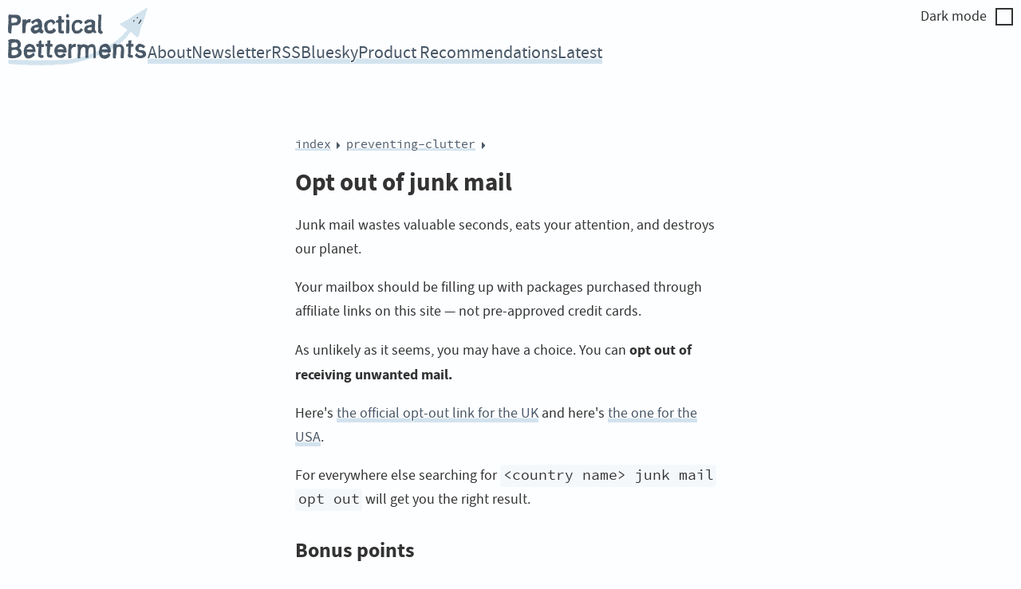

--- FILE ---
content_type: text/html; charset=UTF-8
request_url: https://practicalbetterments.com/opt-out-of-junk-mail/
body_size: 14831
content:
<!doctype html><html lang=en><meta charset=utf-8><meta content="width=device-width,initial-scale=1" name=viewport><title>Opt out of junk mail</title><link href=/favicon.svg rel=icon><meta content="Create a dedicated space for your keys by your home's entryway — a space just for your keys and nothing else" name=description><style>a,body,h1,h2,h3,h4,h5,input,label,p,select,span,strong{color:var(--text)}.breadcrumbs a,.tags a,a{text-decoration:none}.box code,.footnotes code,body,footer,header{background:var(--base)}.home-link,form.box label span,sup{white-space:nowrap}.checkbox-box svg,label,legend{display:block}@font-face{font-family:sans;src:url('/sans.woff2') format('woff2'),url('/sans.woff') format('woff');font-weight:400;font-style:normal}@font-face{font-family:sans;src:url('/sans-bold.woff2') format('woff2'),url('/sans-bold.woff') format('woff');font-weight:700;font-style:normal}@font-face{font-family:sans;src:url('/sans-italic.woff2') format('woff2'),url('/sans-italic.woff') format('woff');font-weight:400;font-style:italic}@font-face{font-family:code;src:url('/code.woff2') format('woff2'),url('/code.woff') format('woff');font-weight:400;font-style:normal}:root,input,select{font-family:sans,sans-serif;font-size:18px;line-height:1.7}.breadcrumbs,.meta,.tags,button,code,input,ol li:before,select,table,time{font-family:code,monospace}html{hanging-punctuation:first last}input,textarea{hanging-punctuation:none}body{padding:0;margin:0}.box,.color-scheme-label:hover,.footnotes,code,form.tool fieldset label{background:var(--shade)}*{box-sizing:border-box;will-change:color,text-shadow}footer,header,main{padding:.579rem}footer,main{padding:4rem .579rem}.box>*,footer>*,hr,main>*{width:100%;max-width:30rem;margin:0 auto;position:relative}.box>*+*,.links h3+*,main>*+*,main>h1+*,main>hr+h2,section>*+*{margin-top:1rem}:root{--base:#0f0e17;--shade:#171624;--shade-alt:#151420;--text:#a7a9be;--text-glare:#C4C6D3;--link:#527996;--link-hover:#93B3C8;--ui:#9599B1;--ui-hover:#A7AABE;--ui-shadow:#000;--highlight:#fae719}#alt:checked~*{--base:#FDFEFF;--shade:#f5f8fb;--shade-alt:#F8FAFC;--text:#333;--text-glare:#495867;--link:#D2E3EE;--link-hover:#6BA4C7;--ui:#495867;--ui-hover:#677480;--ui-shadow:#A0ADBB}@media (prefers-color-scheme:light){:root{--base:#FDFEFF;--shade:#f5f8fb;--shade-alt:#F8FAFC;--text:#333;--text-glare:#495867;--link:#D2E3EE;--link-hover:#6BA4C7;--ui:#495867;--ui-hover:#677480;--ui-shadow:#A0ADBB;--highlight:#fae719}#alt:checked~*{--base:#0f0e17;--shade:#171624;--shade-alt:#151420;--text:#a7a9be;--text-glare:#C4C6D3;--link:#527996;--link-hover:#93B3C8;--ui:#9599B1;--ui-hover:#A7AABE;--ui-shadow:#000}}#color-scheme-wrapper{width:100vw;height:100%;min-height:100vh;background:#fdfeff;background:var(--base);color:#333;color:var(--text);content-visibility:auto}input[type=checkbox]{position:absolute;opacity:.01;right:0}.checkbox-box{position:relative;line-height:1;padding:0;box-sizing:content-box;display:inline-block;display:inline-flex;justify-content:center;align-items:center;border:2px solid currentColor;margin-left:.579rem;height:1rem;width:1rem}#alt~#color-scheme-wrapper .color-scheme-label .tick,.light-label,.tick,input[type=checkbox]+.checkbox-box .tick{display:none}@media (prefers-color-scheme:dark){.light-label{display:inline}.dark-label{display:none}}.color-scheme-label{position:absolute;right:0;top:0;display:inline-flex;align-items:center;border-bottom-left-radius:.579rem;padding:.579rem;font-weight:400;white-space:nowrap}.home-link,dt,h1,h2,h3,h4,label,legend{font-weight:700}#alt:checked~#color-scheme-wrapper .color-scheme-label .tick,input[type=checkbox]:checked+.checkbox-box .tick{display:initial}.breadcrumbs a,.fine-print,.footnote-anchor,.meta,.tags a,a,dd,dl,dt,header,header a,time{color:var(--text-glare)}h1,h2,h3,h4{line-height:1.4}h1{font-size:1.728rem}h2{font-size:1.44rem}h3,header a{font-size:1.2rem}h3{margin-top:1.728rem}a{text-shadow:1px 0 var(--base),0 .1px var(--base),1px 1px var(--base),-1px 0 var(--base),0 -1px var(--base),-1px -1px var(--base),1px -1px var(--base),-1px 1px var(--base);box-shadow:inset 0 -.3em var(--link);transition:60ms}a:hover{box-shadow:inset 0 -.3em var(--link-hover)}main>h2+*{margin-top:.833rem}header{display:flex;align-items:flex-end;flex-wrap:wrap;gap:1.2rem;width:100%;line-height:1}.logo-link,.logo-link:hover{box-shadow:none}.logo-link{stroke:var(--text)}.logo-link:hover .logo-arrow{fill:var(--link-hover);stroke:var(--link-hover)}header a{margin-bottom:-.55rem}main>h2{margin-top:1.728rem}.skip-link{opacity:0;pointer-events:none;position:absolute}.footnotes li,.select-container,footer,form,header,ol li,ul:not([class]) li{position:relative}.skip-link:focus{opacity:1;pointer-events:revert}code{padding:0 .2em;border-radius:.2em;box-decoration-break:clone;-webkit-box-decoration-break:clone}ol,ul{padding:0}ol,ul:not([class]){list-style:none;counter-reset:x}ol li{padding-left:2rem}ul:not([class]) li{padding-left:1.44rem}.links li+li,ol li+li,ul:not([class]) li+li{margin-top:1.44rem}ol li:before,ul:not([class]) li:before{position:absolute;box-sizing:border-box;content:'';font-size:.833em;display:flex;justify-content:center;align-items:center;left:.05em;top:.75em;border-radius:1rem}ul:not([class]) li:before{height:.5em;width:.5em;background:var(--text-glare)}ol li:before{counter-increment:x;content:counter(x);width:1.2em;height:1.2em;max-height:1.2em;padding-top:.05em;top:.35em;background:var(--text);color:var(--base)}.breadcrumbs,.tags{list-style:none;padding:0;margin-bottom:0}.breadcrumbs,.breadcrumbs li{line-height:1;display:flex;align-items:center;font-size:.833rem}.breadcrumbs a{box-shadow:inset 0 -.2em var(--link)}.breadcrumbs a:hover{box-shadow:inset 0 -.2em var(--link-hover)}.breadcrumbs li:after{content:'';display:inline-block;width:0;height:0;border-top:.3em solid transparent;border-left:.3em solid var(--text-glare);border-bottom:.3em solid transparent;margin:.2em .5em 0}.links{list-style:none;padding:0;line-height:1.4;font-size:1.2rem}.indent{padding-left:1rem}.links time{font-size:.8em}.links h3{margin-top:1.728;margin-bottom:0}.links+hr{margin-top:2.488rem;margin-bottom:2.488rem}.footnotes h3,.hint,.tags,dd:first-of-type,details fieldset,dt:first-of-type,li .footnotes h2{margin-top:0}.footnotes ol{padding:0;list-style:none}.footnotes li{display:flex;margin-top:1em;padding:0}.email-input button,.email-input input,dd,details>fieldset,ol li>p{margin:0}.footnotes li:before{content:none}.footnote-anchor{display:inline-flex;justify-content:center;align-items:center;border-radius:1em;height:.833rem;width:.833rem;min-width:.833rem;font-size:.694rem;margin-right:1em;transform:translateY(.35em)}.box,.footnotes{padding:1rem;border-radius:4px;box-sizing:border-box}.footnotes{margin-top:3rem;font-size:.833rem}.footnote-anchor,sup a{box-shadow:none;background:var(--link)}sup a{font-size:.833em;padding:.1em;height:1em;width:1em;border-radius:9em;display:inline-flex;justify-content:center;align-items:center}li:target:after,sup a:target:after{content:'';position:absolute;top:-.3rem;bottom:-.3rem;left:-.3rem;right:-.3rem;border:dotted 1px var(--link-hover);background:0 0;pointer-events:none;border-radius:4px}.meta,fieldset fieldset,form.tool fieldset label.radio-button{background:var(--shade)}.footnote-anchor:hover,sup a:hover{box-shadow:none;background:var(--link-hover)}dd{padding:0}dt{margin-right:2rem}dd,dt{margin-top:.5rem}.meta{display:grid;align-items:start;grid-template-columns:auto 1fr;padding:1rem;border-radius:4px;font-size:.8rem;margin-top:1.728rem}.cluster{margin:-.2rem -.5rem}.cluster>*{display:flex;flex-wrap:wrap}.cluster>*>*{margin:.2rem .5rem}button,input[type=email],input[type=text]{padding:.5rem;border-radius:4px;font-size:1rem}input[type=email],input[type=text]{background:var(--base);color:var(--text);border:solid 2px var(--ui);box-shadow:0 2px var(--ui-shadow),inset 0 2px var(--ui-shadow)}button{border:solid 2px var(--ui);background:var(--ui);color:var(--base);box-shadow:0 2px var(--ui-shadow)}button:hover{background:var(--ui-hover);border:solid 2px var(--ui-hover)}.email-input{display:flex;flex-wrap:nowrap;margin-top:.2rem}.email-input input{border-radius:4px 0 0 4px;width:100%}.email-input button{border-radius:0 4px 4px 0}.fine-print{margin-top:.2rem;font-size:.833rem}form{z-index:1}:focus{outline:1px dashed var(--link-hover);outline-offset:2px;z-index:2}hr{border:0;height:16px;background:var(--link);--mask:url("data:image/svg+xml,%3csvg xmlns='http://www.w3.org/2000/svg' height='16px' width='100%25'%3e%3cdefs%3e%3cpattern id='p' width='16px' height='16px' viewBox='0 0 40 40' patternUnits='userSpaceOnUse'%3e%3cpath d='M-20 32.5l20-20l20 20l20-20l20 20l20-20l20 20v-5l-20-20l-20 20l-20-20l-20 20l-20-20l-20 20zM-20-7.5l20-20l20 20l20-20l20 20l20-20l20 20v-5l-20-20l-20 20l-20-20l-20 20l-20-20l-20 20zM-20 72.5l20-20l20 20l20-20l20 20l20-20l20 20v-5l-20-20l-20 20l-20-20l-20 20l-20-20l-20 20z ' fill='black'/%3e%3c/pattern%3e%3c/defs%3e%3crect fill='url(%23p)' height='100%25' width='100%25'/%3e%3c/svg%3e");mask-image:var(--mask);-webkit-mask-image:var(--mask);mask-repeat:repeat-x;-webkit-mask-repeat:repeat-x;margin-top:1.2rem}svg{fill:var(--text)}.half,.quarter{display:flex;justify-content:center}.half svg{width:50%}.quarter svg{width:25%}.buy-me-a-coffee-box{display:flex;justify-content:space-between;align-items:center}.prefix,.suffix,form.tool label{display:flex;align-items:center}.input-with-prefix,.input-with-suffix{display:flex}.input-with-suffix .number-input{border-radius:4px 0 0 4px}form.box .input-with-prefix .number-input{border-radius:0 4px 4px 0;text-align:left}.prefix,.suffix{padding:0 .4rem 0 .3rem;background:var(--ui);color:var(--base);font-weight:400;font-family:code;line-height:1;border-radius:0 4px 4px 0}.prefix{padding:0 .3rem 0 .4rem;border-radius:4px 0 0 4px}fieldset,form.tool label{background:var(--base);padding:4px .8rem;border-radius:6px}fieldset,summary{padding:.8rem;display:flex}form.box .number-input{text-align:right;padding:0 .2rem}.number-input{border-radius:4px}form.box label span{margin-right:auto}form.box label>div{display:flex;align-items:center;gap:.64rem}form.tool input{background:var(--base);border:solid 2px var(--ui);border-radius:4px;padding:0 .4rem;max-width:none}fieldset>*+*{margin-top:.64rem}form.box input:read-only{background:var(--shade)}.radio-buttons label .circle,details,fieldset,select{background:var(--base)}select{border-radius:4px;border:solid 2px var(--ui);padding:0 1.6rem 0 .4rem;appearance:none}.select-container:after{content:"";position:absolute;top:.75rem;right:.6rem;z-index:2;height:0;width:0;border-left:.4rem solid transparent;border-right:.4rem solid transparent;border-top:.4rem solid var(--ui);pointer-events:none}form.box input[type=range]{padding:0;height:.4em;border-radius:1rem;min-width:0;width:auto}input[type=range]::-webkit-slider-thumb{-webkit-appearance:none;border-radius:2rem;border:0;height:1em;width:1em;background:var(--base);box-shadow:0 0 0 2px var(--ui);transition:background-color 1s,box-shadow 1s}input[type=range]::-moz-range-thumb{border-radius:2rem;border:0;height:1em;width:1em;background:var(--base);box-shadow:0 0 0 2px var(--ui);transition:background-color 1s,box-shadow 1s}@media only screen and (max-width:599px){.color-scheme-label{background:var(--shade);font-size:.8rem}.home-link{width:100%}form.box label{flex-direction:column;align-items:flex-start}.mobile-hide{display:none}}blockquote{font-style:italic;padding-left:1rem;border-left:2px solid var(--text-glare)}table,td,th{text-align:left;border-collapse:collapse;border:solid 1px var(--shade)}td,th{padding:.521em;line-height:1}fieldset{border:0;flex-direction:column}legend{float:left;width:100%}fieldset>details{margin-left:-.8rem;margin-right:-.8rem;margin-bottom:-.8rem;border-top:1px solid var(--shade)}details{padding:0}summary{border-radius:6px;align-items:center;background:0 0}summary svg{transform:rotate(-90deg);margin-right:.64rem}details[open] summary svg{transform:rotate(0)}:is(::-webkit-details-marker),details:first-of-type summary::marker{content:""}.radio-buttons{display:flex;flex-wrap:wrap;gap:.64em;margin-top:.8rem}.date-input,.radio-buttons label{gap:.8em;display:flex}.radio-buttons label{align-items:center;justify-content:space-between;flex-wrap:nowrap}input[type=radio]{opacity:.001;position:absolute}form.tool label.radio-button{background:var(--base);flex-wrap:nowrap;flex-direction:row;align-items:center}.radio-buttons label .circle{content:'';height:1.2rem;width:1.2rem;border:solid 2px var(--ui);border-radius:99rem}.radio-buttons label input:checked~.circle{box-shadow:inset 0 0 0 2px var(--base);background:var(--ui)}.tool .date-input label{display:flex;flex-direction:column;background:0 0;padding:0}input.l-two{width:3em}input.l-four{width:6em}input.l-six{width:9em;max-width:9em}.input-augment-buttons button{padding:2px 8px;background:var(--link);border:var(--link);font-size:.8rem;color:var(--text);box-shadow:none}</style><script data-domain=practicalbetterments.com defer src=https://analyticsdashboard.xyz/js/script.tagged-events.js></script><a href=#main-content class=skip-link>Skip to content</a> <input id=alt name=alt type=checkbox class=color-scheme-toggle><div class=no-fade id=color-scheme-wrapper><header><a href=/ class=logo-link><svg height=4rem viewBox="0 0 1777 732" class=logo clip-rule=evenodd fill-rule=evenodd stroke-linecap=round stroke-linejoin=round><desc>Home</desc><g class=logo-arrow fill=var(--link) stroke=var(--link)><path d="m1092 582 1 7v22l1 4v3h0-1v4h0l-21 5-1 1-3 1-4 3-4 1-15 4-2 1-1 2h-1v1l-10 1-13 3-3 1-2 2-1 4-1 1-23 4-4 2h-2l-2 1-2 1v2l-12 1h-6l-2 1-5 1-5 3-1 1v2-1l-7 1-2 1-21 2-2 2-2 1-1 1h-2v1l-4 2h-5l-15 3h-3l-5 2-4 3-2-1-1 2-31 2-3 1-5 2-4 4-2-1-6 3h-7l-5-1-2 1-15 1-12 2-3 2v1l-9-1-5 1h-6l-3 1-7 1-6 2-4 2-8-2-8 1-3-1-13 1h-9l-5 1-5-1-2 1-4-1h-11l-1 1-3-1h-9l-12 2-25-1-25 5h-3l-1 1-1-2h-20l-6 2h2l11 5-10-1-5-2-8-1-10-1-4 1-4 1-8-1-6-1-11 2-2-1-8 2-21-1-5 1-3 1-1 1v-1l-2 1-1-1-10-1-28 2-2-1-12-1h-17l-5-2-3 1-5-1-4 1-6-1-8 1-4 1h-10l-15-1-13-1-1 1-2-1-2 2h-12l-10 1h-3l-2 2v-1l-2-1-4-2-2 1-4-1-7-1h-11l-2-1-2 1-7-1-10-1-3 1h-4l-2 1h1l1 1h-1l-1-1h0l-14-3h-13l-6 1-1 1h-2v1h-2l-15-3h-10l-14 2-2-1h-2l-1-1h-11l-7-1-13-1-6-1h-5l-5-2-16 1-3-1-6-1-33 1-6-2-6-4-5-1-9 1-4-2v-1 1h0l-2 1v-1h2-3 0l-1-2h0v2h1-1 0l-1-1 1-1-2-3v-2l1-1-1-4 1-3v-12l-1-1 2-2-1-1h0l10-8h-5l-2-1h0l18-2 4 2 3 3h13l25-2h13l15 1 17 1h10l6 1 15-1 11 1 12 1 12 2h16l8-1 24-2h4l14 1 16 3 11 1 16-2 4 1h2l13-2 12 1 12 1h7l3-1 8 1 3-1 10 1 24-1 3 1h16l5-1 3 1 12-2h27l4-1 8 2h63l7 1h2l2 1 1-1 16-2h8l6 2h5l21-2h3l1-1 3 1 7-1 2 1 9-2 16-1 10-1h14l8-1 2-1h6l3-1 18 1h10l22-1 11-2h7l3-1 8 1 17-1 22-6 5-1 3 1 3-1h9l13-2 14-3 3-2h5l2-1 21-4 24-2 5 1 34-11 22-5 22-8v6l1 4v3h1v2l1 2 1-1h4l3-1 1-1 1 1 1-1v-1l1 1 1-2h2l1 1 2 1 3-1v1l2-1 1 1v-2l1 1-1-1v1-1h-1v-2l-1-17v-3l20-5 13-7h2l8-4 12-3 8-1 14-5Zm72-38-1 8v5-1l-1 11-1 10v2l1 2v-1l2 5v4h-1l-7 3-9 5-3 3-8 4-2-1-4 2-4-1-5 2-3 4v2l1-1-1 1-7 1-1-1 1-16-1-7 1-13v-4l1-1 6-3 2-1 8-3 11-3 5-3 4-2 5-6 11-6Zm26 37-1-4v-6l-1-5 2-6h-1v-1l1-3v2-2l1 1 3-1 1 1h1v1l1-1 6-2 1-2v1l4-1 4 3 1 2v-1l1 1h5l1-1 2 1 1-1 2 1 4 1 1 1h2l1 2v-1h2l3-1v1l3-2h3l-1 2-15 4-8 3-4 3v2l-6 1h-2l-2 2-7 1-9 4Zm65-81h0l1 5 1-1v2l1-1v1l4 4v1l1-1v1h1l1-1 1 1 3 8v1-1l1 3 1 6 1 1v-2l2 1 1 5h0v1-1h-1l-1 1h-1l-1-1-1 1h-3l-1 1-1-1-1 1-3-1h-12l-1 1-1-1-3 2-1-1v1l-2 1-2-1-1 1-2-2-1 1-3-1-4 2-1-1v1l-1-1v1l-2 1h-1v-1h-2l-6-1-1-1h-2l-1 1h-2l-1 1-1-2h-1v-1l-1 1-5-2h-1l14-5h3l15-15 15-8 2-3 7-2Z" stroke-width=11 /><path d="m1343 505-3 3-5 3-13 3-5 4-5 4-5 7h-1l-5 3h-1l-1-12v-1h-1l-2-3-1-5v1l-1-9-2-2h0l-1-2h0-1l-3-9v1l-1-3-1-1 12-5 3-2 3-3 5-4 19-11 11-8 8-5 4-3 2-3 1 1 3-3h2l7-7 2-1 1-1 5-4 5-5 26-14 4-4 1-1 3-9 3-3 5-3 1-2 5-3 3-4 13-7 5-4 12-15 3-2 8-6 10-11 7-14 3-4 3-5 16-8 8-9 5-7 2-1 1-1v1l1-2-2-16-3 3v-5l-2 1-2-1v1h-1l-1 1-2-5-2-2-3 2v-2l-2-2-2-1v1l-2-1-1 1v-5l-1-3v1l-1-1h-1v-1l-6 1v-4h-1v-2l-1 1-1-1-3 1-1-1h-2l-6-3-2-4-4 2-1-2-1-5-1-4-3-2-3-1-7-2-8-5h0l-1-2-2-1v-2l-2-1-4-2h-2l-7-3 2-5v1l1-1-1 2h1v-1l4-5 5-1h1l1-1h7l5-5 4-5 1 1h6l5-1 12-12 7-3 3-3 3-1 9-4 6-2 17-9 5-3 12-7 18-14 16-11h0l-2-1h-1 3l3-1 15-12 20-11 22-16 10-5-6 5-1 1-5 4-3 3 1-1 2-2 6-5 6-2 9-2 4-2 9-7 7-6 2-1 2-3 1 1 1-1h0l3-1 21-16 2-3h3l1-1 1 1-1 1h0l1-1h0l5-3-2 1-3 2-1 3v-2h0v-1 1l-15 10-1 2h1l2-1 11-7 4-2 5-4 3-1 7-5 3-1 6-5 3-3 3-2h0l2-3 5-3h0l5-1V9l10-2h1v11l-12 23-2 9-2 18-5 15-9 25-11 35-7 17 1 3-1 1-1 4-5 11-7 22-2 4-14 20-1 19-1 4-6 10-7 36v1l1-1v1l-3 4v2l-1 2-2 6v1l2-1h1-1l-1 3-4 7 1 6-4 9-1 2v4l-5 8-1 3h0l1-2-4 4h4l-12 18v-2l-3-1-8-10-3-3-1 1-2-1h-4l-5-8-3-2-3-2-1-1v1l-4-1-5-6-7-4-3-3-6-6-4-9-3-3-3-1s-7-9-19-13v-1h-2l2 1-1 1h-1l-2 1-5 7-4 8-2 3-6 6-18 21-7 14-14 12-4 7-9 10h0l-3 2-4 4-5 3-5 4-5 3-2 1 1 3-4 5-1 1-3 2-2 4-2 1 1 2h0l-15 8-4 4-1 3-3 4-3 3-3 2-4 3-1 3v3l-1 1-2 1-8 2-5 2-4 2-3 5-2 3h-2l-9 6h0l-1 1v-1l-1 1-1 1v-1l-4 4-1-1-3 5-1 1-1 2h0l-1 1v-1 2h-1l-1 2v1h0v-4l3-6v-6l-1-1v-6l2-7h1v1l1-3-2 2h0l-2 1h0-2l-1-2-2 1v-1l-3 2h-3l-2-1h-4v1h-1 0v1l-1-2-8 6-1 4-1 3v2l1 13 1 13Z" stroke-width=11 /></g><path d="m1600 168-1 1 1 1v-2 1-1l1 1 1-1v1-1h-1l1-3v1l2-1 1-5m40-33h1v-2 3h0l1-1 3-4m39 30 2 2h0l1 1v-1h0l-3 9-1 1h0l-2 4-4 5-3 5-9 12-5 6" stroke-width=11 /><path d="m15 92 1 1-4 9-1 4v12l1 3-1 13 1 9 1 4v3l1 3-1 3-3 11 2 29-1 10-3 11 2 11v2l-3 7-1 5 1 6 1 4 1 3-3 8v7l2 5v9h0v1H7l1 3h0l1 4-2 5 2 5-1 1h0l1 6v-1l2 1 3 3h1v1h0l1 1v-1l1 1 6 1h2l4 4v1h2v-1l3-1h2l1 1 1-3v-14l1-10v-12l2-14-1-5v-7l2-3 1-6-1-4 1-9 1-2h0v-5h0v1h0v-1h0v-1 2l4-10v3l3-3h3v-1l2 1 4 1 4 1 4-2 2 1v-2l1 1h5l3-1 1 1 1-1 1 1v-1l5-1v-1l1 1h5l1 1 1-1v1l3-1h1v-1l2 1v-1l3 2h4l2-1h1l-1-1h1l1 1v-1l2 1h5l2-2h1l-1-1 2 1v-1l1 1 7-6v1l1-3 2 1v-1l5-3 1-2h0l1-1 2-1v-1h1l1-2 5-7v-1l1-1h1v-1l5-12 1-2v-2l1-4 1-4h1-1v-9l-1-6v-7h0l-2-6v-4 1h-1l-1-2-1-5-1-1-1-4v1h-1l-1-3v-3l-2-2v1-1l-3-2v-2l-1 1-3-5-1 1-1-1h-1l-1-1h-2v-2l-1 1v-1h-1l-4-3h-3l-1 1-3-2v-1l-1 1v-1l-1 1h-1 0l-3-2-4-1-2 1-2-1h-3 0-2v1l-1-1v1-1l-3-1-4 1-2-1-5 1h-2v2l-1-1h0l-1-1-4-1-4 1v1h-4l1 2-1-2-1 1v-1h-6l-1-1-2 1-3-1v2-1h-2 0-2 0l-1-1h-6v-1l-2 1-3-1v1l-5-1h-3v-1l-2 1h-1v1h-3v1l-2-2h-2v-1l-1 1v-1l-5 1-1-1-2 2h-1Zm24 103h0l-1-4h0l-1-1v-1h1v-3l-1 1h0l2-6h-1v-3 2l-1-2v-3l1-1h0l-1-4 1-10v-37h1l6-2-1 1v1h0l1-2-1 2h1v-1h0v1h0v-1h0l4 1 1-1 1-1 4-2v2-1l1 1 1-1h4v1l1-1 1 1 2-1h3l5-1h1v1h1v1l1-1 4 1 1-1h2v1-1l6 1 3-1v1h2l1 1h1l1 1v-1l7 4h3l3 4 1 2h1v-1l2 2h3l1-1v1h0l2 6h1v-1 1l3 2v4l1 2h1v11h0l-1 2-2 6 1 1-5 8-1 5h0l-3 2h0-1v2l-1-1v1l-2 1-2 3-1-1-2 1h0l-1 1-1-1-2 2-4 1v1l-1-1h-2 0l-1 1v-1l-1 1h-1l-4 1v1-1l-2-1v-1l-1 2h-1l-5 2-1-1-3-1-5 3h0l-4-1-1-1-2-1-4 3h-1 0l-2 1h-1l-1 1v-1l-4-1-4-3v1l-2-1-4 2h0-1 0Zm0 0v-1l1 1h-1Zm-2-5h0v-1 1Zm121-20h0v-1 1ZM39 123h0-1 0v1-1l1-2h0l1-2-1 4Zm6-1-1 1h1v-1h0Zm-6-1h-1v-1l1 1ZM13 96v1h0l-2 4-1 4h0l1-1 1-2 1-5v-1h0l1-3h0v1l-1 2Zm0 0h1v1-1h-1Zm2-5v1h0l-1-1h1Zm0 0h0v-1 1Zm174 64-1 1 2-3-1 5 2 12v8l-1 7v11l-4 21 2 11-1 6 1 9 1 20-1 12 1 6-1 7 1 9-1 4v11l1-1v2-1 3-1 1-1l1 1 1 2v-1l1-1h0l5-2 2-1 1 1h1l1 2 1 2 5-2h3l2 2 1-3 1-8 2-3v-12l2-6-1-9 2-12-1-9 2-10-1-2h0l1-10 2-4-1-2v-3l2-6v-3l4-7-1-1 1 1v-5l2-3 5-6-1 1 2-5 2-1 1-1v1h1l4-5 3 1 2-1v-1h1l4-3h2l1 2v-1h1l2-2 3 2h2l3-2 1-1 2 1h2l1-1h2v-1 2h2l1-1v1l3-13h1v-8l1-4-1-3 1-4-1 2h-1l-1-1h-1v1l-1-1-1 1-2-2-1 1h0l-2-1-4 1-1 1-2-1-1 1-1-1-2 1-10 8h-1v-2l-1 2-1-1-1 1-4 4-2 1h-3 0v1l-1-1-5 6-3 1-1 2v-1l-1 4h-2l-1 3h-1v-2l-3 5v-2l1 1-1-1 1-6 1-2v-3h1v-6l1-2 1-6-1-1v1l1-2-1 2v-3 1l-1-1-1 1v-2l-4 3-2-1v1h-2l-1 1h-5l-2 2h-4l-2-1-1-1v1h1m102 25 3-3-6 2v2h1l3 4h0l9 13 1-2 2 1h1l1-1 3-1 3-5h1l5-5 1-2 10-6 6-6h1v-1l2 2h0l6-2 1-1 2 2 3-2h2l1 2 1-1 1 1v-1l1 1 4 1 1 1h1l3 5h1l3 1v1h0v1l3 3v3l2 2v17l1 4-1 7v-1 1-1h-1l-1-1v1h-1l-1 1-1-1-5 3h-6l-3-1h-1l-6 3-2 1-1 1-2 1v-2h-1 0l-2 1h-3l-2 2-1-1-4 4-4-1h0-2 0l-4 2-3 1-1 2-4 2v1l-2-1-4 3v-1l-1 2-4 2h-1v2l-1-1v2l-1-1-1 2-10 14-5 14v5l3 12v1l1-1 2 6 1 1v-1l2 3 2 5h0v-1l1 3 1-1v2l7 5 3 3 2 2h1l1 1 1-1 1 1h1l4 4h4l1-1 1 2h2v1l1-1 1 1v-1l2 1 1 1 7-3 1 1 2-1 1 1 1-1h6l5-3v1l1-1 2-1 1-1h0l4-1 2-2h2v1l1-1v1l1-1v1l1-2 2-1v-2l1 1 2-3h2l1 1 1-1h0l3-4h0l2-1h2v1l3-4v1l2-1v1-2 2l2 3 1-1v4l3 3v1l3 2 2 2h2v1l1-1v-1l1 2 2 1h2l3 1 1 2 2-1v-1l1 1v-2l2 3 4 1h1l2-1v-1 1-1h1v1-1l1 1v-1l2-1v-1l1 2 2-7 1 2 1-3v-1 2-5l2-10-1 1v-9l-1 4-2-2-3-2v-1h0-7l-1 2h-1v1l-2-13-2-4v-6l1-6-1-7 1-10 2-10-1-7 2-11-3-6 1-8-2-7 1-7h-1v-1l-1-8h0v-1 2l-5-13-1-1h-1l-1-1h0l-1-1-1-2v1l-1-1-5-6-2-2h-1l-2-3v-1h-1v-1l-8-4-3-1v-2l-1 1-2 1h-10l-1-1h-2 0l-2 1v-1l-2 1h-1l-1 2h-6 0-3l-1-1-2 2h0l-5 4-7 3v1h-4l-1 1h-2l-1 1h-1v1l-1-1-7 5-2 1-4 1h0l-2 2h-1v1-1l-2 1-5 4-1-1-1 3h-1l-5 6-1 1h-1Zm96 61 1 3-2 6v8h1l-4 9-1 2-2 3h-1l-4 5-1 2v-1 1h0l-1 1h0l-2 1-2 2-4 3h-2l-1 1-2-1-1 2-1-1-1 3-1-2-2 2-3 2h-4l-2-2-1 1h-4l-2 1h0l-2 1-1-1-1 1-6-1-1-2h-1v-1h-1l-1-2h0l-1-2h0l-1-2-4-2-1-1v-5l-1-1v-9l1-1v-3h1v-1l1-1 1-2 4-7 1 1v-1l1 1 2-1 1-1 3-1 1-1v1h1l8-4h5l4 1h4l2-2h3l2 1v1l1-2 2 1 1-1 2 1 1-1h8l1-1h3l1 2v-1 1l2-4 3 1Zm-13-35h1-1 0Zm-83-26h0l-1 3 1-2v-1Zm-3 0h0l-1 1 1-1Zm3 0h0v1-1h0Zm272 26h-2v-1l1-1 1 1 1-1 5-5 6-6h2l1 1v-1l1-1 1-1 3 1 1-2 1 1 1-3v1-3h0l-2-2v1l-1-2v1l-1-6-2-2-2-1-2-2h-1l-2-4h-1l-1-5v2l-1-1v1l-2-1-4-3h-1l-2-3h-1l-1-1h-1l-1-1-8-2h-1l-2-1-1 2v-2l-7-2-1 1-1 1-1-1v1l-1-1h-3l-4 1h-2l-5 3v-1l-2 2h0-3l-3 1-4 3-3 1-1-2-1 1-3 1v2l-1-1-1 1h0l-3 1-2 2-4 1-1 1v-1l-1 1-2 1-5 3-4 3h0l-1 2v-2l-1 3-5 6-4 4-2 4-3 2-6 20v4l1 2-1 5-1 7 3 5v-1 9l1 7 1 5 1 14 1 2h0l1 1 2 2 2 11 1 1h0l1 1h1l2 6 3 6h1v1l1-1 1 2h1v-1l2 4 4 4 5 2h1l2 1v-2l1 2h0l1 2 2 1 8 1 1 1h3l2 1 1-1v1h1v1l4 1 3-1h4l1 1h3l1-1 1 1h1l2 1h2l4-1h2l1 1 3-3 1-1h7l5-1 1-1 1 1 2-3 2-1 1-1h1v-1l2 1h2v-1l2-1h2l5-6h0l1 1 1-1h0l2-2v-1l3-2v-1h1l1-2 1 1 1-2v1l5-11v3-3 1-1h-2l-1-1v1l-1-3v1l-1-3v1l-1-3-2-2h-2l-1-2-1-1-3-3-3-4v-2l-1 3-3-2h-1l-1 1-2-1v1-1l-1 1h0l-4 10h0l-1 3h-1l-3 6-2 1h0l-1 1-1-1-1-1-1 1v-1l-2 2h-1v1h-1 0l-3 2h-2v1l-1-1v2l-1-1h-1l-1-1-1-1-1 1h-1l-2 1h-1l-1 1-4 2h-2l-2-1v2-1h-3l-1-1-2 1h-1l-1 1v-1l-1 1-5-3v1l-1-2h-1l-2-1h-5l-2-2-1-2h-1v1l-4-7-1-4-2-4-2-8v-4l-2-7v-8 1l-2-6 1-12 1-11 2-7v-2l1-1v1l3-8 1-1 1 1v-3l2-3 3-3h1v-1h1l1-1 1 1 2-3 6-4v-2 1h1l1-1 2-1 3-2 2-1 1-1h1l1-2v1l1-1 1 1 1-1v1l1-1h5l1-1 1 1h2l2-1 2 1 1-1 2 1v-1l1 1v-1 2h3v1l1-1 3 4 2 3h1v2l1-1 1 2 1-1 1 1 4 8h0v3l1-1v1h1l1 2 1 1v-1l1 2 1 1v2l-1-3m69-85h-1v-3l1-2h1l-1 4 1 4v9l2 7-2 5-1 6-5 7-1 4-1-2-1 1-7 4-4 4v-1h1l-1 1-2 1h-1v-1 1-1l-1 1-5 2h-1v-1l-1 4v3h1v7l3 2v-1l1 3 4-1 1 1 1-1 1 1h0l3-1 1-1 1 1 2 1 1-1 1 1h3l1-1 1 1 1-1h0v-1l1 4 1 2v-1 8l2 5-2 7 1 10-1 10 1 4-1 12 1 4v13l1 3v3l-1 6 1 20-1 5 2 4v2l3 9 1-1v1l1 1 2 1h1l1 1h1l4 2 1-1 1 1 2-1 1 1 1-1 7 2h2l1 1h1l2-1v1l3-1 7 2v1l2-1 2 1 3-1h0l3-1 1-2v3l2-2 1-1-1 2 2-7-2-4v-10l-2-3-1 1-3-2-1 1h-1v1l-1-1h-2l-2 1v-1l-1 2h-4 0l-1 1v-1l-1 1v-1l-2-1v-1l-1 1h0-2v1l-1-6v-2h-1 0l-1 1v-12h0l-1-2 1-12v-17l-1-5 1-11-1-5v1l-1-4 1-6 1-4v-4 1l-1-1 2-9h-1v-5l2-7v1l-1-1v-3l1 1v-2l2-1v-1h1l2-1 4-1 6 1 1-1 2 1 1-2 1 1 1-1 1 1 4-1h1l1 1v-3 1l1-2-2-5v-5l2-2h0l-1-1 1-6 2-4h0v2l-3 3v1l-2-2h-1v1l-1-1-1 1-2-1-9-1-3-2-1-1h-2v1l-2-1v1l-2-1h-1 0v1-1l-1 1v-1h-2v-1l-1 1v-1l-1-6 2-7 1-7-3-9v-5l2-3-1 2v-5l1 2h0l-1-3v1-1l-2 1-3-1h-1l-4-2v-1l-2 1-1-1h-2l-1-2-1 2v-1l-6 2h-1l-2 1h-1l-1 1v-3m97 53-1 1v1-4l5-5-2 2 1-1h0v8l-1 16 2 17-1 11 1 12-2 15v5l1 8v15l-3 17v9l-1 7 1 6-1 10 1 6v-1l2 3 4-3h6l1 1 1-1 1 2 1-1 1 1h2v1l8-6h0v2-1l2-1 1-1h0v-24l2-16-1-16 1-18-1-9 1-14-1-11v-13l-1-6 1-8v-7l1-4-1-3v1l-1-1 1-5v2l-1-3-2 2-1-1-1 2v-1l-2-1h-1l-1-2-1 1-1-1-4-1-3 2-3 4m10-75-3 4h1l1-3 1-3-1 1-2-2h-1l-1-1-1 1h-1l-6 4-4 2-3 7-1 6v6l2 5 1 1v-1l2 3 8 2h5l9-8 1-1 1 1v-1l-1 1v-2l-1-12-1-3-3-3-3-1h0-2v1m160 108h1l1-7-1 1h0l-1 1-1-2h-2l-4-4-2-1h-1l-2-2h-1v-2l-1 1-1-1h-2l-1-2-1 1-1-1h-3l-1-2-2 2v-1l-2 2-1-1-1 1-6-2h0v1-1l-3 1-1-1-1 1h-2l-1 2-4 1-2-1-1 1-1-1-1 1v-1l-1 1v-1l-4 3-4 2-1 3h-1l-4 7-2 2-2 2-4 7-1 3-1 11-2 6v5l1 10-1 10 2 2 1 7 1 10 1 3 1-1 2 8h1l1 3 1 4h1v1l1-1v1l1-1v1l1 1 6 5v1l1-1v1l2-1h2v-1l3 1v-1l5 1h6v1l5-2h1l1-1h2l3 1 1-1 3-1v1l2-2 5-2v-1l2 1 1-1 7-6 2-1v1l1-1v1l4-9h1v1-1h0l2-3v1-1h1v-2l1 1v-2 1l3-5h1l-1 1v-1h1l-1 2v-1l1 2h1v1l2 4 1 1 1-1v1h2l2 1 3 2 1 4h3l1-1v1-1 4h-2v-1l-1 2-1-1-3 7v-1l-1 2v-1l-4 2-2 3-1-1-4 9v-1l-2 1-3 4h-1l-2 3-6 2v2l-1-1h-4l-1-1-2 2-1 2-7 1-4 2h-1l-1 2v-1h-1l-1 1-1-1-1 1h-10v-1l-2 1h-2v1l-2-1v1l-3-1h-4l-4-1h-4l-2-1-1 1-3-2-1-2v1l-3-2h-1l-1-1-2-1-1 1-1-2v1l-2-4v-3l-1 1-2-3-1-2-1 1-4-5-1-6-1-2h-1v-2l-1 1-3-4-3-3-1-6v1l-1-1v-13l-1-4-1 1v-1h0v-14l-1-4-1-2 4-14v-2l-1 1v-1l-1-4 1-3 4-7v-5l2-4 9-15h1v-1l2-3 7-8 2-1-1 2 4-5 1 1 2-2h0l3-2h0l8-5h0l1 1 1-1v1-1h3l7-4 1 1v1-1l1-1h1l1 1h4l3-1h1l1 2v-1h8v-1h2v1h1l2-2 1 1 1 1 4-1h2v1l1-1v1h2l1-1 5 4 3 1 1 1 1-1h1l1 2 2 1h1l3 1 1-1 1 3 2 1 1 2 1-1 3 6v-1l2 2v-1l1 5 1-1v3-1 1-1 1-1l-2 4-2 3-5 2-2 3h0l-2 1v2h-1v1h-1l-3 2m53-17h-1v1l1-1h1-1l1 1h0l4 12 1-1 2 3h1l1-1 1 1v-1l1 1 1-2h2l1-1 2 1 3-2 3-2 2-2 1 1 1-2 1 1 3-3h1v-2h2l7-4h1v1l1-1h1l3-4 1 1 2-1 4-2 2 1v1-1l3-2 6-1 1 1 4-2h2v2l2-1h3v1l2-2 1 1v-1l1 4h1l2 1 1 1v-1l2 6h1l3 3h0l1 6 2 3-1 5 2 10v-1 8-2 1h0-2l-1 1h-2l-2 1-1-1v2l-1-2-1 1-2-1-12 5h-4l-1 1-1-1-1 1h-2l-10 2-7 1h0l-3 1h-2l-1 2v-1h-4l-4 1-3 2h-3l-2 1-3 2v2h0l-6 4-1-1-1 1h-1l-3 6v1l-2 2h0l-2 5-4 2-1 4-3 19v1l1 2 3 5 2 10 4 3h0l1 3 4 7v-1h1l1 2 1-1 2 2 1-1 3 1h1l4 5h3l1 1h2l1-1 4 1v-1l1 2 3 1 6-1 1 1 1-1 1 1v-1h1l1-1 2 2h2l2-1h3l1 1 1-1 1 1v-1l1 1 1-1 5-1 4-2 1 1 2-2h1l1-1 3-1 1-1h2v-1 1l2-3h3v1-1l2-1 2-2 1-2v1-1 1h1l1-3 4-5v-2h0v2-2h0v3-2l2 4h1l1-1 1 3 1 2 1-1 1 1h0l3 3 3 1 2 2 2 1 1 1 1-1v2l1-1v1-1l2 1h0l2 2 1-1v1h2l2-2 1 1 2-2h0v-1l1 1h-1l1 1v-2 1h0v-1 1h2v1h1v-1h1v-1 1l-1-3-1-7h0l-1-2v-2h0v1-1h0v-3 2h0v1h0v-1h0-1v-1l-1 2-1-2-1-2h-1 0v-1l-1 1v-1l-1 1-3-1-1 2-1-2v-4l-1-2v-3l2-8-3-6 1-12-2-5 3-11-1-3-1-4 1-5 2-6-1-2v1-3l-1 1v-4l2-9-1-6 2-9-3-8 1-9-1-1v1-2l-1 1-2-6-2-1h-3v1l-4-4-3-2h-2v-1l-2-1-1 1-1-1h0l-4-3-2-1-1-2-1 1h-3l-1-1h-1l-2-2-5 2-2-1h-5l-1 1-3-3-2 1-3-1-4 1-1-1-2 3-2-1h-1l-3-1-2 1-1-2-1 2h-9l-1 1-1-1-1 1-1-1-2 1h0l-3 3-1-1-1 2-6 2-2 2h-1v2l-1-1-2 1h-1l-2 2h-1l-6 6-4 4-1 2-2 1-1 2v-1l-1 1v-1 1l1 1Zm135 129v1-1h0Zm0 0v-1 1h0Zm-42-67 4-7v5-1 2l-2 10 1 6-3 9 1 2h0v1h0l-2 5v-1l-2 3h-1 1-1l-3 6-1-1-1 1v-1l-2 1h0l-8 3-2-1v1l-1-1-2 2-3-1v1l-1-1-1 1-1 1-1-1-1 1v-1l-1-1-1 1-1-1-1 1-2-1-1 1-2 1-2-1-2 1-3-1-5-5-1 1-1-1-4-2-2-2-3-1-3-15 1-4 1-2h1l2-1 3-4 2-1h1v-1h1l1-2h2v-1l9-5h1l1-1 1 1 1-2h4l3-1 2 1 1-1h2l2 1v-1l1 2 1-1 1 1 1-1 9 1v-1h1l4 2 1-1v1l1-1 1 1 2 1h0l1 1v-1 1h1-1l1-1v1l-1 1 1-1h0v-1 1h0Zm-3 34v-1 1h0Zm1-35h-1 1Zm-90-61h0v1h4l-4-1h0Zm180-96-1 3-2 1-1-1 1-1h1l-1 5 1 11v21l1 12-2 12v15l-2 13 1 8-1 11 1 12-3 13 2 8-2 17 2 3 1 5-2 7 2 8-1 9 1 5-2 4v5l1-1v9l1-1v1l1 5v-1l1 3 2 1 1 3h1l2 2 1-1 4 5v1l2 1h0l1 1 2 1h1l1 1v-1l1 2h3v-1l3 2v-1h1l1-1h1l3-1 1 2 3-3h1v2-1h1l1-2v1l2-1v2-3h1v-1l1-4 1-7h-1l-2-8v1h0l-1-1-2 1-1 1-1-2-2 1v-1h0-1 0l-1-2h0l-2 1v1l-1-3h0l-1-1-1-1h0v-1 1l-1-1-1-6-1-6h0l-1-5v-9l-1-9 1-12-2-8 3-12v-4l-1-3h-1l-1-4 3-14v-3l-2-3-1-3 1-4 1-7h-1v-8l3-16-1-5v-7l4-17-1-5-2-3v-7l1-6 2-3-1-1v2-4l1-3 1-2v1-3 1l-1-4v1h-1 0l-1-2v1h-1 0v2l-1-1h-6l-1-1-2 1h-5v2-2M11 412h1v1l-5 4 4-2 1-2v-1h0l1 2-2 1v2l1 8v26l-2 15 3 14v5l-2 14-1 3 1 7 1 7v5l-3 14 1 15v4l-2 4 2 7v7l-1 4-3 6-1 3 3 2 1 4-2 12 2 6-1 3h0l1 1-1 1 1 8h0v-2h0v4l1 4v-1 1h1v2l1 2 1-1 2 1h7l1-1 2 2h1l2 2 7 1 9-2 2 1v-2l1 2h1l2 2h9l2-1 1 1 2-2 1 1 1-1h2l1-1 1 1h0l2 1h4l8-3h2l1 2v-1h2l1-1 1 1 1-1h2l1-1v1l2-1 9-3h1l1 2v-1l1 1 1-2 2-1 1-2h3l1-2h2l2-1 1 2 1-1 1 2 1-2 1 1 3-3 4-2v1l3-2h3l1-2 1 1 3-4h3l5-5h1l2-3 1-2v1l2-1v-1h1v-2l4-5v-4l1 1v-1l1 1 2-11 1-1v-7l1-7v-5l-2-2-1-5v-7l-1-1-3-3-3-7h0l-1-2h0v-2l-1-1-1-2-1 1-1-1-1 1-6-9h-2v-2l-1 1-1-2v1h-2l-2-3-1 1v-1h0l-1-2-1 1v-2l-1 1-1-2v1l-1 1h-1 0v-1h0v1h0v-1h0v1-3 2h1l2-2 1-2 1-1 1-2v1h1l5-5 1 1 2-4h0l2-3h0l1-2h1v-1h1l5-12v-5l2-11 1-1h-1v2-2 1-13 1l-2-2h0l-2-11h-1l-2-4h-1v-1h-1v-3l-1-1v1l-1-3-1-1-2-4-2-2-1 1-1-1h0l-3-4-2-1-1-3-4-1-1 1-2-2v-2 1h-1l-1-1h0l-3-1-2-2-2-1h-1l-1 1h0-1l-2-1h0-2l-1-2v1l-4 1-2-1H95l-2 1-7-1-1-2-1 1-2 1-1-3v1l-1 1h0l-3 1-7-2h-3l-5-1h-1l-2 1-1-3-2 3v-1l-1 2h-3 0l-1-1-1 1-2-1v1l-3-1h-2v-2l-2 2h-2l-2 1h-2v1l-1-1v2l-1-1-1-1-1-2-1 2v-1l-1 1-4 3h-1 0v1-1h-1v-1l-1 1-6 3-2 1h0v1l-1-1h0-2Zm-1 216h1-1Zm104-96v1-1h1l1 2h2l1 2 3 2 1 2v-2l1 1 1 1 1 2 1 1 1-1v2l1-1 1 3 1-1 1 6 1 1h0l1 1v-1l1 1v-1l1 2-1 3 1 6h1l1-2-1 5-1 4v3h0l-2 7-1-1-1 4-5 8v-2l-5 6-2 1h0v-2l-1 2h0l-1 1h-1l-1 2-2 1h0v-1l-2 1-2 2v-1l-3 3h-2l-1 1v-1l-2 2-3-1-1 1h-1v-1l-1 2-1-1-1 2 1-1h-1v-1l-4 3h-1l-2 1-2-1-2-1v1-1l-2-1-8 5h-4l-3-3h-4l-1-1-2 1v-1H49l-3-2h-2v1h0-1v-1l-1 1v-3l-1 2v-2l1-7v1l-1-1-1-4 1-10v1l1-1-1-2v-3l-1-13v-7h0l2-9v-6l-1-8 11-4h0l1-1h2l1 1 4-1-1 1v1l1-1 1-1 1-2 1 1 2-2v2l2-1v1l1-1 2 1h-1 0v1l1-1 1-1h2v-1h2l1 1 1-1h3l1 1h0l2-3v1l2-2v2h1l2 1v-1l2 2 3-1 1 1v-1l2 1 2-1h2l1 1 1 1v-1l1 1h1l1 1 1-1h2l2 2 1-2 3 4v-1h0Zm0 68v1-1h0Zm-72-67v-1 1h0v1h-1v1h0v-1h0l1-1h0Zm-1 1 1-2v1h-1v1h0-1l1-1v1h0Zm1-1h1l-1 1v-1h0Zm10-2h-1v-1l1 1Zm17-2h1-1Zm63-15h0v1-1Zm-3-48v2l-2 14h1l-1 1-2 8h-1l-1 2h0v-1l-2 3-3 3-2 1v1h-2v1l-1-1h-2l-4 4v-1l-2 1-1-1-1 1-1-1-1 1-4 1-14 4h-5l-3-1-2 1H61l-10-1-2 1-4-2-1-1-1 1-1-2v1l-2-3h0v-3h0v1-2h-1v-5l-1-1v-5l1-4-1-10v-5l2-5 1-7-2-8v-11h1v-1l-1 1h0-1l3-2 1-1 6 8 1-4h1v1h0-1 2-1l2-1h1v-2l1 1v1h3l2 1 9-3 1-1v-2 2l2-1v1h0v1h1l5-2h1v-1l3-1h0l1 1 2-1v1h2l1 1 1-1 4-1h2l1 2 1-1h2l2-1 1 2h1v-1l1 2 2 1h3l2 1h0l1 1h1l2 3h0l1 1v-1h2l2 3 1 1 1 3v-1l1 1h0l1 3 1 2h1l1-1v2h1v2l1 1v8l1 2v-2h0Zm-89 37h0v1l-1-2 1 2v-1Zm-1-4h0Zm84-6h0Zm5-11v-1 1h0Zm1-16h0v1-1ZM11 412h0-1 0l-1 1-1-1v2h1l1-2h1Zm115-1h1l-1-1v1Zm197 167v-1h0v1h0l-1-1 1 1-2 2-2 2-2 3v2l-1-1v1h-1 0l-2 1v1l-4 1-1 2h-1v2h-1 0l-1 1-3 2-1-1v2l-1-1-4 2v1l-2-1v1h-2l-3 3h0-1l-1 2-1-1h-4v1h-2l-2 1-1 1-2-1-3 2-1 1h0-1l-1 1-2-1-1 1-2-1h-4l-1-2v1h-2v1l-1-1-1 1v-2l-1 1v-2l-4-3-1-1h0-3l-1-1-1 1-2-5-2-4h-2l1-8h-2l-1-4 1-6h0v-1h-1l1 1h-1l-1-6 2-3v-1 1l-1 1v-4h1l1-1-3-5h-3l1-2 2 2 7 1 8-2 3 1 2-1h0l3-1h3l1-1 6 2 8 1 1 1 2-1 1 1 1-2 2 1 1-1 1 1v-1l1 1 3 1h8l2-1h2l1-3 1 2 1-1 1 2v-1l1 1h3v1l1-1v1l2-1h0l2-1 1 1v-2l1 2h4v2l1-2v1h1l1-1 1 1v-2l1 1 3 1v1-1h1v-2l1 2h1v2l1-2v1l-1-1h0l2 1v-1h0l1-1 1 1 1-1h1v1l1-1v1h0l1 1-1-1h3v-1h1l1 2v-1h0l1-1h1l-1-1 1-11-1-7v-8 1l-2-2-1-6v-5l-1-1v-2l-1 1 1-2h-1v-1l-1-7-1-3v1l-1-2h-1v-2 1l-1-1v-2l-1 1-1-1-2-7-1-2h0l-1-2v1l-1-2h0l-2-1-2-3-2-1v1l-3-4h0l-1-2v1h0-1l-2-2-1 1-1-1h-1l-2-3h-1l-1-2h-3l-2 1h0l-1 1v-3h-2l-1-1-1 1v-1l-1 1-2-2-1 1-2-1-3-2h-2l-2-1-1 2-1-2-12-1h-1l-4 2h-2l-1 2v-1l-2 1h-1l-11 3-2 2h0-1l-1 3v-1h-2v1l-5 4-1-1-1 2v-1l-1 2h-1l-4 6-1 1-3 5-2 1-4 9-1 1-1 2h0l-7 19-2 14-1 2v10l-1 7v1l1 3 2 7-2 9 1 9v1h0l1 1 2 5h0l1 2v5h1v-1l1 2 2 8 3 4v-2l2 3 1 5 2 3h1l2 3 1-1 3 6 3 2 5 1v-1l1 2 2 2 8 1 1-1 1 1v-1l1 1-1-1 2 2 5-1 1 1 2-1 1 1v-1l3 1 2-2 3-1 3 1h2v1l1-1 2-1 2-2 1-1h5l1-1 1 1v-1h1l2-2h1l1-1 1 1 1-1 1-1h1l2-1 1 1 1-3v1l2-3h2l3-3h2l1-2 1 2 2-4v1l1-1 2-3 2-1v1l1-2v1-2l1 1v-1h2l3-4 1-1 1 1v-2 2l1-3 1-1v1l1-1 2-2h0v-1 1l1-2h-2v-6h-1v-1l-4-5h-1l-1-1h0l-2-6-1-1Zm0 1-1-1 1 1h0Zm0-1h0v1h0v-1h0v1-1h0v-1 1Zm-86-4v1h0v-1h0v-1 1Zm96-16v1l1-1h-1Zm-101-1h0l-1 1-1-1-1 1h2l1-1Zm113 0h-1v1h1v-1h0l1-1-1 1Zm-24-23v2l1 1v-1 1h0l-1-1v-1l-1 1v-1l-1 2v-1h-2l-1 1h-1l-1-2v1-1l-1 1-1 1v-2l-3 1-2-1-1 1h-2l-1-3-1 1-3 1h-1l-2 1-5-1v-1l-1 1-4-2h0-2l-2 2-1-1-2 2-1-1-2 1-1-1h-1l-2-1-1 1-3 1-4-1h-7v1h-2l-1-1-4-2-3 1h-6l-2-1-1 1-5 1-3 1v-1l-2 1v-1l-2-1h0l1-1h-1 0l1-1 2-3h0v1-1h0l1-4h1l1-3h1l3-5v-1l1 1v-1l2-2v-2 1l2-3 4-4 1-1v3-2l1-1 3-4h2l4-6h2v-1l1 2 1-2h1l3-2h0l5-3h3l1 1 1-1 1 2v-2l2 1 1-3h2l1-1v1h3l3 2h1l1 1 2-1h2l1 2v-1l1 1 4 4h1l1 2h1l1 3 2 1v1h2l2 2h0l1 2 3 4v1h1v1l1-1h1v3l1 2v-1 3l2 10 1 1v-1l1 2v4h0Zm-95-1h0v1h0-1 1l-2 1 2-2Zm95 1 1-1-1 1h0Zm-94-2 5-3-3 3-2 1h0v-1Zm0 1h0Zm142-69v-3 3-2l1 3v-1h1l9 1 1-1 3 3 5-1 5-6v2l1-3 3-9-2-3 1-7 1-1h-1l-1-2 1-7h0v-1h1l-1 2h0l2-4v2l2-1h0l6-5 2-3 3-2v1l-1 3v3l1-1v1l4-2 1 1v-1 1l1-1v2h4v1-1l-1 1-1 10v6l-1 12 1 3-1 6 1 3 1-2v1l1 2 4-1 3 1h4l1-1h0l3 2 2-1v1l5 1 4-2v-1l1 1v1l-1-1h2v1l1 1v-1l2 1v1l1-1v2-2l1 2v-1 2l-1 19v-3 2-1h-1l-8 4-4 2-4-1-1-1h-1 0l-2-1v1h-6v-1l-1 1-2-1v1-1h-1 0v2-3 3h-1l-1 5-1 3 1 6-1 1v15l-1 9v10l-2 8 1 5 1 12h-1l1 2-2 7v23l-1 2v5-1l1 2 4 2h1l1-1h1v-1l1 1 3-1v1h1v1l2-1 1-1 1-2 1 1h1l3 1 2 1h1v1l2-3 1 1h1l-1 2v-2l1 2v4l1 3 1 7v3-1l-1 2v-2l-2 3h-1l-3 2-2-1h-2l-1-2v1l-5 1-1 1h-2v1l-2 1-3-1v-1h-1v-1l-1 1-1-1v1l-5-1-7-4v-2l-1 2h-1v-1 1l-3-3h0l-4-1-1-1v-1 1-1h-1l-3-4-1-1-1-2-2-2-1-17 2-20 2-12v1-1h-1l-1-7 2-11v-7l1-5 3-9v-4h-1l-1-1v-6l2-6h-1v-3l1-5h0v1-1 1h0l1-6 1-2h0l-1 2v-4 2-2l-3-1-7 1-1 1h-2 0l-2-1h-2l-1-1-2 2-2-1v1h0-2v-1l-1 1-1-1v1h1v1-2 2-3 3-3 2-1h-1l-1-4h-1l-3-6-1-2v-5l1-3h0v3l3-4h2l-2 1v-1 1m110-5 1-1v1h2l2 1h3l9-2 1 1 2-2 1-2v1l1-1v1h1l4-7 3-4-1-2 1-7 2-2h-2v-2l-1 1-1-2v-5h0l-1-3 1-5-1 1 1-2 1-2v1l1-1 2 1 1-1 1 1 3-1 1 1 1-1 3 1 1-1v2h2l9-4v2-2 1h2l-2 6-1 29v5l1 2v4-1l1 1 2-1v-1l1 1v-1 1l2 1 1-1 2 2h6l4-1 1-1 1 1v-1l2 3 3-2 1 1h1-1v-1 1-1 1h2v1-1 1h0l-1 2v2h1v2h1l-2 6 1 6h1v2l-1-1v1-1 2l-1-1v1h-4 0-2l-3 1-3-1-3-2-4 1v1-1l-2 2-1-1h0l-2 1-1-1v1-1 1h-1v1l-1 1-1-1-1 3-1 7-1 9v17l-1 6-1 6v12l-2 18v17l-1 9v6l-1 4v-1l1 2h0v2l2-2h2l4-2h2v1l1-1v2l1-2 1 1 1-1 2 2 3-1h1l1-1h1l2 2h1v-1l1 1 1-1 1 1 3-1h0v-1 1-1 2-2 1-1l2 2v2-2 1l-1 5 1 4-1 9 1 3v-1l-1 2v-2h-3l-5 1-5 2-2-1-1 2v-1h-2l-4-2h-4l-4-1v-1l-3 1h-1 0l-1-1-1 1v-1l-1-2-5-1-3-2-1-2h0l-3-1h0l-1-2-1 2-1-5h0l-1-1-4-22v-7l-1-10 2-8-1-4v-9l1-6-2-3 2-13-1-5 1-6 1-9h0l-1 1v-11l1-2-1-3 2-8-1 1 1 1v-1l1-9v2l-1 1 1-4v3l-1-1h-2l-1 2-1-2h-1l-2 2-8 1-3 2v-1 2-3l-1 2v-1l-3-2 2-2v-3 1l-2-11m247 136 1-6-3-4-2-1-1-1-2-1-2-2-3-5-1 1v-2h-3 0v-2 2h0l-1 2v2l-1-1-3 5-1 1-1-1-4 3-3 3v-1l-1 1-1 2-5 2h-1l-7 5v2l-2-1v1l-1-1h-1l-6 2h-1l-2 2h0l-1 1v-1l-5-1-3 1-1-1-6 3v-1l-1-2h-5l-4-3v1l-3-5h-1l-1-2-4-1-1-2-2-7v1h-2l-2-13-4-4-1-6-1-6v-2h10l1-1 6 1 1 1h2l1 1 1-1h2l6-2h6v-1l3 1h3l2 2 2-1 1 1 2-2h3l1-1h2l1-1 7 3 6 1 1 1 2-1 1 1 2-2 1 1 2-2v1h1v2l4 2 3-1 2 1 4-2h2l1-1v2l1-1v2l2 1h3l1 1 2-2 1 1 1-2v2l2 1 2-1v1l1-1v1l1-1h0l1-2 1 2 2-1v-1 1-2 2l1-1h0v-3l2-13v-2h-1 0l-1-3-1-17-2-3-1-3-1-10-1 1v-1l-3-2-1-2-1-1-2-3-2-7v2-2l-1 1v-1l-4-4-3-9h-1 0l-1-1-1 1-1-1h-1l-1-1v1l-2-2h-1l-2-2-5-5-4-1h-1l-2-1-2 1v-1h-1v-1l-1 2-1-1-4-1h-6l-1-1-3 1v-1l-1 1-2-1-6 1v-1l-1 1v-1 1h-4v1l-1-1h-3l-5 4-3 1v-2l-1 1h0l-1 1-1-1-2 2-10 4-1 1h-1l-1-2v2l-2 1-2 3-10 9-1 2v-1 1l-1-1-4 9-7 8 1 2-1-1-1 5-3 8-2 6v7l-1 10 1 15 1 6h1l1 2 1 8 2 3h1v1h0l2 8 3 2 1 2v-1l2 8 2 3v1h1l1 1 1-1v3l2 4 4 2 1 1 2 1h0l1 1h0l1 1 2 2 5 1v1l2-1 1 1h0l3 6 3-1h4l2 4 2 1 5-3h2l3 2h1l1 1 1-1v1l2-1v1l1-2h1l3 3h3v1l1-1h2l4 1 2-2h2l2-1v1l1-2v1l1-1 2 1 3-2 1-1 3-1 1-2v2l1-1 1 1 1-1 4-3h1v-1 1l1-2 1-1 5-6v1l1-1 1 1v-3l1 1 3-4 2-1 2-4 3-1Zm0 0v1-1h0Zm1-6v1l1-2-1 1v-1 1Zm10-34h1v-1l-1 1Zm-18-24h0l-1 1-1-1v1h0l-1-1-2 1-1-1h-1 0l-1-2-3 1-2-1-1 1h-2l-2 1-1-1-1 1-2-1h-1v-2l-4-1-5-1-2-1-1 2h-6v-1l-1 1-1-2h-1l-6 1h-2 0l-4-1-1 1-1-1h-1l-1-1h-1l-11 3h-3v-1l-1 1-2-1-1 1-1-1-3 1-2-1-2 1-3-1v1l-4 1h-3l-1-2v2h-1l1-1h0l7-11-3 3v-8l2-3 1-5 1 1v-1l1 1-1-1 1 1 8-11v1l2-1h2v-1h1v-1l6-3 2-3 1 1h4l1-1 1 1 1-1 4-1 1-1h1v-1 1l1-1v1l4 2 2-1h2l3-1 1 1h1l1 2h3l6 3 2 3h0l2 1 1-1v1h2l5 8h2v-1l1 1h0l2 7 1 4 1 1h2l1 1 2 8 2 3 1-1 2 6 1 1Zm0 0v-1l1 1-1 1v-1h0Zm54-62v-1l1-2 1-2v1l-1 8v23l-3 30v21l-2 11 1 20-2 7 2 6-1 8v18l2 4v7-2l1 2 1-2 1 2v-1l2 1 4-1 4 1h2l1 1h5l4-2 4-4-1 1 1 2v-2l-1-3v1-23l-1 1v-7l1-13-2-4v-14l1-1-1-4-1-4 2-13-1-5v-3l2-8v-5l3-7 1-6v1l1-1 4-3 2-3 2 1-1-3h4v-4h1l4-5 2 1h2l3-3 1 1 2-3 1-1v-1l1 4h2l6-4 1 4v-1l4-2h3v1h1v1h1v1l1-1v-1 1l1-1v1l1-1v1-1l2-10-1-6 2-10v2-4l-1 1v-4 2l-4 1h-2v-2l-1 1v-1l-2 2-6 2h-1l-1 1h-5v-1l-1 2v-1l-1 1-1 1-5 5-1 1-1 1h-1l-3 2v-2l-1 1v-1l-3 6-8 6-2 5-1-1-1 1v-1l-1 3-1-10v-8l1-6-1 2h1v1-4l1-2v2-1l-2-3-1-5v1h-2v1h-2l-1 1h-3l-3 1-2-1-2 1-2 1-2-1m108 7-1 1 2-2h0-1v6l3 36v25l1 19-2 14v16l-2 12 2 8v5l-2 4 1 8-1 4 1 8h0l2 1 2-1 3-1 1 1 2-1 1 2 1-1h5l6-3h2l-1 2v-2 2l-2-14v-6l1-7-1-6 1-3 5-17h-2l-1-2v-10l4-12v-1l-1-1-1-3 1-6 3-15v-2h-1l1-4 5-7 4-11 5-4h0l2-1-1-1 4-4 1-1h0l1-1v1l5-3h1l1 1v-1l1 1v-1l2 1 3-1 5-3 1 1v-1 1-1 1l1-1 1 1h4l3 3 1-1 1 1h1v-1l1 2 2 1 2 2v2h1l1 1h0l1 1 1-1 3 4 1 5 1 1 1 3 1 5v7l2 5 1 2-2 10-1 18 1 2v28l1 5 1-1v4l-2 7v4-1l-1 5 1 8 1 4-1 3h1v2l1 2 1-1h4l3-1 2-1v1l1-1v-1l1 1 2-2h1l1 1 3 1 2-1 1 1 1-1 1 1 1-2v1-1l-1 1v-1h0l-1-2-1-17 1-14-1-9 1-9 2-9-2-9 2-16-1-2v-1l4-13v-6l3-6-1-2 1-3 1-1v2l-1-2v1l1-2v-1l2-2h1l1-2h1l1-1 3-2 1-2 3-1 1-2h1v1l1-2h2v-1h2v-1l3 2 1 1v-1l3-1 1-1h2l1 1h1l1 1 3-1h1l2-1v1l1-1 1 1v-1l2 1 3-1h1l1-1v2h1l2 2 3-1v2l3 1 1 1h1v1h1v1-1l2 3 2 2 1-1v1l1 9 1 6 2 3-1 11 1 12-1 10 1 10-2 11 1 12 1 13-1 9 1 4v3h0-1l1 4-1 6v-2 11l1 2v-2l4-5 1 2 1 1 5-3 3 1v1l2-1v-1 1-1 2l2-7v-5l-1-10v-23l1-13-2-9 2-13-1-5v-11l-1-1-1-2-1-12-1-2 1-14-1-2-1-1h0l-1-3-1-8v-1 1l-1-6h-1l-1-2h0-1l-1-5-1-1v1l-2-2-6-4-1 1-1-2-2-3h-1l-1-1h-9l-3-1v2l-1-1-1-1v1l-1-1h0l-3-2v-2l-2 2-6 1v2h-1l-1 1-1-1-1 1-2-1-2 1v-1l-2 1-4 3-1 1h0l-1 1-1-1v2l-1-1h-1l-3 2-3 2v-1l-2 2h-1l-1 1h0l-2 1h0l-4 5h0l-3 4h-1 0l-1-1-1 3-3 2v1l1-2-1 2 1-3-1-1v2l-1-2-1-10v1-1l-2 1-5-1v1l-4-3h-1l-1-2h-1l-1-2-1 2v-1 1h-2l-2-2-2-1-1 1-3-3h0-1 0l-3-3h-5l-4-1-1 1-1-1v1l-1-2v1l-1-2h0-1l-2 1h-7l-1 1-1-1v2l-1-1-2-2-1 2h-2l-3 2h-2v1l-1-1v3l-1-3h-1l-5 5-2 1v1l-1-2-1 1-9 11-1-1v1h0l-1 1-2 3v-2l-1 1h0l-1 2-2 1v-1l1 1-1-4 2-8v-1 2-2 1h-1v-2l2-8v-2l-1 2v-1l-1 1 1-1v1l-1-1-1 1v-1l-2 1-2-2-1 1-1-1-1 1-9 1-1-1h-1l-1-1h0l-1-1-1 2h-1l-1 1v-1 2-3 1h-1v1-1h0-1l-1-1h-1v-1l-1 2v2-2l-3 5v-1l1-1 2 1 1-1-2 6h1m290 142 8 2h0l4 7 3 1v1l2-1 1 2 1-1 3 4 2 1h5l4-1 1 1v-1l3 3 2 1h3l1-1 2 1h2l1 2 1-1 1 1 1-1 3-1 3 2 2-1h2l1-1 1 1 2-3 4-2 2 2 3-2 1 1 1-2 1 1 1-3 1 1 1-2v1l1-1 1 2 1-1h1l2-1h0l4-4v1h1l5-4 1 1v-2 1-1l3-1 2-2v-1h0v1h0v1-2h0v-1 1l2-1 4-6h0v1-1h0v-1l1 1 2-4v1l2-3v1l1-4 1-1 1-4v-4 1l-1-1h0l-1-1-1-4h-1l-1 1-5-6-4-9v2l-2 1v-1l-1 4-3 6-1 3h0l-1 2h-3 0l-7 5-1 1h-1v2l-2-2-1 1v-1l-2 1-2 1-3 2-1 2-1-1-1 2-1-1v1l-2-1h-1l-1-1-4 2h-1l-1 1h-3l-1 1-1-1-1 1-1-1h-1l-2-1-4 3h-1v-1h0-2l-2-1v2l-1-1-2-1-1-1h-6l-1-2h-1l-1-1-1 1-2-4h0-1l-4-7-2-1v1-1l-1 1-3-11-1-2v1l-1-5v-11l1-6h0l-1-1 1-3v2l1-2v1l3-1 2 1h0v1l1-1 6-2 1-2v1l4-1 4 3 1 2v-1l2 1h4l1-1 2 1 1-1 2 1 4 1 2 1h1l1 2v-1h3l2-1 1 1 3-2h3l2 1h5l2 1v1l1-1 1 1 5-1 4 1 1-1v1h1l2 2h5l1 1 2-1h2v-1h4v1h1v1l1-1v1l2-3 3 1v1-1l3-1h0v-1l1 1h-1 0v1l2-1 2-2 1-3v3l5-5h0l1-2v1h0l1-7v-3l-1 2v-4l-1-8-1-1-2-1-1-12v-1h-1l-2-3-1-5v1l-1-9-1-2h-1v-2h-2l-3-9v1-3l-2-2h0l-1-1v1l-1-1-1 1-3-5-2-4-4-5h-1l-2-1v1l-3-4-2-1h-2l-1-1-2-1v-1l-2 1v-1l-1 1-1 1-1-2-1 1-2-2-1 1-1-2h-2l-1-2-1 1h-2 0l-3 1v2l-2-1v1l-1-1-1 1-1-1h-1l-1-1-1 1-4 1v-1l-2 2-1-1-1 2v-1h-2l-1 1-1-1-2 1-1-1-8 5-1 1-1 1h-2 0l-1 1h-3 0l-1 1-3 2-1-1-1 2-2 1-1 1h-2l-2 2h0l-1 2-2 1v-1 2l-2 2-2 4-2 2-1 2-1-1-3 8-2 8v1l-1-1-2 8-4 11v9l-3 14 1 5-1-1-1 11v14l1-1 1 5 1 8h0l1 1v-1l3 10h1l1 7 2 2h2l2 2h1v1-1l1 8Zm116-23v1l1-1h-1Zm9-45h0v-1 1Zm0 0h0v-1 1Zm-29-21h0v1-1h-1v1h-2l-1-1-1 1h-2l-1 1-2-1-1 1-3-1h-11l-2 1-1-1-2 2-1-1-1 1-2 1-2-1-1 1-2-2-1 1-2-1-5 2v-1l-1 1v-1l-1 1-2 1h-1v-1h-1 0l-7-1-1-1h-2l-1 1h0-2v1l-2-2h-1v-1l-1 1-5-2-7 1h1l1 2h-5l-2 5v-3l-1-2h0v-3l2-9 6-15 3-4 3-4h1l1-2 2-2 7-3 1 1 1-1 1 1 1-1h4l5-3 4 2 5-2 2-1 1 1v1h2v-1l2 1v-1l5 2h2l1 2v-1l1 2v-1l1 2 4 3 2 5v-1l1 2v-1l1 1 3 4 1 1v-1l1 1h1v-1l1 1 3 8 1 1v-1l1 3 1 6v1-2l2 1 1 5Zm-88 3v1h-1l1-2v1Zm89-3h0v1-1h0Zm-83 1h0v-2 2Zm82-1h1l-1-1v1Zm67-63h1-1l1-3h1l-1 7-1 3-1 2 2 13v14l1 6-1 14 1 15-3 13 2 14-2 5v45-1 13l1 6h1l-1-2 1 1 3-1 1 1h2v1l4 1h7l1-1 1 1 3-1v1l1-1 1 2-1-4 1-18 1-10 3-10v-11l2-11-1 1v-7l2-14v2l-1-1-1-6 3-17h-1v-5l2-9v-2 2l1-7v-2l-1-1h1l1-3h1l1-3 4-4v-1 1h0l5-5 1 1v-2 2l1 1 1-3 2 1h2l2-2 4-1 1-2v1l2-1 2 2 4-2 1 1 2-1h1l1-1v1l1-1 1 1h0l3 2v-1l1 1 1 2 2-1h1l1 2v-1 1-1h1l5 2v-1l2 4 1-1h1l1 2 1-1v1-1l2 6 1-1 1 1v-1 4l-1 5 1-1 1 2v6l1 1v2l-2 7 1 1v-1 1l-1 6v-1l1 2-2 9 2 5-4 13 1 2-1 12v4l1 4v3l-2 14 1 5-1 5v4l1-1h0v17h1l-1 2 2 2v-1h2l1-2v1l1-1 1 1h6l1-1h1l1-1 1 2 3 1 3-1v1h1l-1-1v-1 2l1-1 1 1v-1l2-14 2-15-1-2v-7l3-14-1-7 1-15-1-8 4-11-1-1v1l-1-2-1-3 1-10-2-3v-7l-1-5v1l-2-4-2-9h-1l-1-1-1 1-4-10-2-1v-1l-1 1h-1l-3-4v-2l-5-3-1-2h-1l-3-6-4-1-2 1-3 1-3-2-1-1h-1 0-5l-5 2h-3l-1-1-1 2-4 1h-5l-1 1-1-1-1 1v-2l-2 2-2 1-7 1-4 1h0l-1 1-1-1-1 2v-1l-5 4-1-1-4 7-1 1h0v1l-1-1v2h-1l-1 4v-1 2l1-6 2-6v-6l-1-1v-6l3-7 1-2-1 3v-1h-1l-1 1h-1 0-2l-1-2-1 1-1-1-3 2h-3l-2-1h-4v1h-1 0v1-2m159 6-1-1v-3l-1-1v3-2l1 1 4-1 1 1 1-1h2v1l1-1h1l1-1 1 1v-1l1 1 3-2 1-1h0l7-8h-1 1l1-4 3-6h0v-3l2-8v-3l-1-1-1 2v-2h-2l4-9v-1l-1 1-1 1h0l1-2h1l2-2 1 2v1l2-1h4l8-2h1l1 2h1l1-1h1l1-1 1 1 2-2-1 1v1-2 5l-2 7-1 9v16l-1 9h-1l1 2v-2l1 4v-1 1l3-3h2l5 1 4-1v1l1-1h4l2 2 6-1 1 1 3-1-2 1h1v3l-1 4-1 10 1 6-1-2h-1l-2-1-2 1h-4l-2 1-3-1h-1l-4-2-1-1-1 1-1-1v2l-2 1-1-1v1-1 1l-1 5-3 14-1 10-3 12 1 3 1 2-2 11v7l-1 7 1 3v2l-3 12 2 9-2 6 1 3-1 4 2 1v3l1 1v-1 1-1l1 2 2 3 2-1 1 1v-1l1 1 3-1v1l1-1 1 2h2l1-1h1l1-1 1 1v-1l2 3 2 1v-1 1l1-1v-1 2l1 1h0v1l2-2v1l1 6v-1 1-1 6l-3 10v-2l-6 2-6-3h-5l-4 1v1l-1-1-1 1-1-1-3-1-1-1-1 1v-1h-1v-1l-2 1h-1l-1 1-6-7-1 1v-1l-3 1-2-2h-1l-1-4-1 1-2-4v-3l2-8-1-7 1-6 1-4 2-2-1-6 1-10 2-4-1-1-3-1-1-4 3-11 1-2-2-4v-4l2-9v1h-1l-1-3h-1v-3l3-5h-1 0v-6l3-8-1 1-1-2v-4l4-7-1 1-1-1h0l-2-4 1-3v3l-1-2v1h-1v1-1l-3-1-5 1-7 3h-3l-2-1-2-2v1l-2-4-4 5h0v1-2l3-6 1-9v-8m220 38-2-2h-2l-2 1v1h1l-1 4 1-1h-1v1l1-1 3-1 3-3 1-2 2-7 3-3v-1l-1 2v-3 1l-6-1-1-2-6-4-2-4v-1l-4 1-2-1-1-1-3-1-4-5h-1l-5 1h-1v-1l-1 1v-2l-1 1-4-2-3-1-2 2v-1l-1 1-2-1v-2h-2v-2l-1 2-7-2-1 2-1-1h0l-3-2h-1l-1-1-4 2-3 3-1 2v-1l-1 1-2 2-1-1-2 1h0l-1 2-6 2v1-1l-2 1-4 6-4 2-1 2v1l-3 4-6 8v6l-5 9 1 3v-1h0l2 5-1 3 1 7 1-1v2l2 4h2l2 3 2 5h1v1l1-1v1l5 4 1 3h0l1 1 1-1 1 1 1-1 1 1 1-1 1 2 3 1 2 3h3l1-1 2 1 3 1 3 1h5l1 1h1v1l1-1h3l5 1h0l4 2 4 1h3l2 1 1 2h0l3 1h2l2 1h0l1 4 1-1v1l1-1 3 2 1 1v-1l1 4h1l1-1 3 5 1 3v-1l1 2 1 3 1 7-2 8v-1 1l-5 2v2l-2-1-1 2-1-1h0-2v-1l-3 3-4 3-1 1h0-1l-1-1-3-3-2 1-7 2-4 1v1l-1-1v2l1-2-1-1h-1l-1-1-6-2h-4l-1-1-1 2-1-3h0l-3-1-1 1-1-1h-1l-5-3v1l-2-3h-2l-1-1h-1l-3-3v1-2 2l-1-3-2-1-1-6-1-2v-4l-1 1v-1l-1-1v2l-1-1-1 2-3 1-3 5-2 1h0l-2 3h0l-2 2v1h-2l-1 3-1 1h0v3-3l7 12 2 1 2-1 1 1 2-1 1 1v-1l5 8v1l2 1 1 1 1-1 1 1 1-1h2l1 1 1 3 2 2h1l1 1 2-1h0l1 1v-1 2l1 1h6v1l2-1h2l3 2h1v1l4-2 4-1v-1l1 1v-1l1 2 1 1 2-1v1l4-2 6-1h1v1l1-1v1l1 1 3-2 2 1v-1l1 1v-1l1 1h3l3-3h3l3-2h1v-1l2 1 5-3v-2h2l6-4 1-1 1 1 4-4v-2l6-7 1 1 4-14v-2l-1-1-1-2v-8l1-4-4-3-2-10h0l-1-1-1 1-3-3h-1l-3-6h-2v-1l-1 1-1-2-1 1-1-2-3-1-1-1h-2l-2-1-3-3-2 1v1l-1-1-5 1h-2l-1-2v1h-3l-4-2h-4 0l-1 1-1-1-1 1-2-1-2 1v-1l-1 1-2-1-1-1-3-1h-3l-1 1h-3l-4-1h-1 0l-3-2-1 1-1-2h-2l-1-2v1l-1-1h-1v-3l-1 1-1-3-1-5-1-6h0v1l-1-1v-7l2-8 1-1 2-5 1-2v1-1 1l2-1 7-8 1-1 1 1-1 1 1-1h1l6-1 6-1v1l1-1v1l1-2 1 3h9l1 2v-1l1 1v-1h1l5 4 1 2v-1l1 1v-1l1 1h1l1 1 5 3 2 4 2 1" stroke-width=11 class=logo-text fill=var(--text-glare) stroke=var(--text-glare) /></svg></a><div><a href=/about/ >About</a></div><div><a href=/newsletter/ >Newsletter</a></div><div><a href=/feed.xml>RSS</a></div><div><a href=https://bsky.app/profile/practicallybetter.bsky.social>Bluesky</a></div><div><a href=/product-recommendations/ >Product Recommendations</a></div><div><a href=/latest/ >Latest</a></div><label for=alt class=color-scheme-label><span class=dark-label>Dark</span> <span class=light-label>Light</span> <span class=mobile-hide> mode</span> <span class=checkbox-box><svg height=1rem viewBox="0 0 16 16" width=1rem><path d="m2 8 5 4 7-9" stroke-width=3 class=tick fill=none stroke=currentColor></path></svg></span></label></header><main id=main-content><nav><ul class=breadcrumbs><li><a href=/ >index</a><li><a href=/tag/preventing-clutter>preventing-clutter</a></ul></nav><h1>Opt out of junk mail</h1><p>Junk mail wastes valuable seconds, eats your attention, and destroys our planet.<p>Your mailbox should be filling up with packages purchased through affiliate links on this site — not pre-approved credit cards.<p>As unlikely as it seems, you may have a choice. You can <strong>opt out of receiving unwanted mail.</strong><p>Here's <a href=https://www.citizensadvice.org.uk/consumer/post/stop-getting-junk-mail/ >the official opt-out link for the UK</a> and here's <a href=https://consumer.ftc.gov/articles/how-stop-junk-mail>the one for the USA</a>.<p>For everywhere else searching for <code>&lt;country name> junk mail opt out</code> will get you the right result.<h2>Bonus points</h2><p>Put a <a href=/write-a-persuasive-no-junk-mail-sign/ >persuasive sign "no junk mail" sign on your mailbox.</a>.<dl class=meta><dt>Tags<dd><div class=cluster><ul class=tags><li><a href=/tag/organization>organization</a><li><a href=/tag/preventing-clutter>preventing clutter</a><li><a href=/tag/blocking-ads>blocking ads</a><li><a href=/tag/thats-how-they-get-you>that's how they get you</a></ul></div><dt>Published<dd><time datetime=2023-07-16>16 Jul 2023</time><dt>Updated<dd><time datetime=2023-07-16>16 Jul 2023</time></dl></main><hr><footer><form action=/email/sign-up class="box signup" id=newsletter method=POST name=contact><h3>Practical Betterments newsletter</h3><div><div><label for=email>Enter your email to receive ways to a new Practical Betterment every Monday. 2400-ish members so far!</label><div class=email-input><input id=email name=email type=email> <button type=submit>Sign up</button></div></div><p class=fine-print>This mailing list is hosted on <a href=https://www.mailgun.com/ rel=nofollow>mailgun</a>.</div><p>You can also follow Practical Betterments on <a href=https://bsky.app/profile/practicallybetter.bsky.social><strong>Bluesky</strong></a> or subscribe to the <a href=/feed.xml><strong>RSS feed</strong></a></form></footer></div><script>var e, t, o, n = function() {
    e && clearTimeout(e), a.innerText = "*,*:before,*:after{transition-property:color,background-color,fill,stroke,text-shadow,box-shadow,border-color;transition-duration:1s !important;}", e = setTimeout(function() {
        a.innerText = "";
    }, 1500);
}, r = {
    dark: "#252223",
    light: "#fdfeff"
}, c = function() {
    return !!window.matchMedia && !!window.matchMedia("(prefers-color-scheme:dark)").matches;
}, d = document.getElementById("color-scheme-wrapper"), a = document.createElement("style");
document.head.appendChild(a), t = function(e) {
    n(), document.body.style.background = r[e], window.localStorage.setItem("colorPreference", e);
}, (o = document.getElementById("alt")).addEventListener("change", function() {
    t(c() !== this.checked ? "dark" : "light");
}), function() {
    var e = window.localStorage.getItem("colorPreference");
    ("dark" === e && !c() || "light" === e && c()) && (o.checked = !0), e && (document.body.style.background = r[e]);
}();</script>